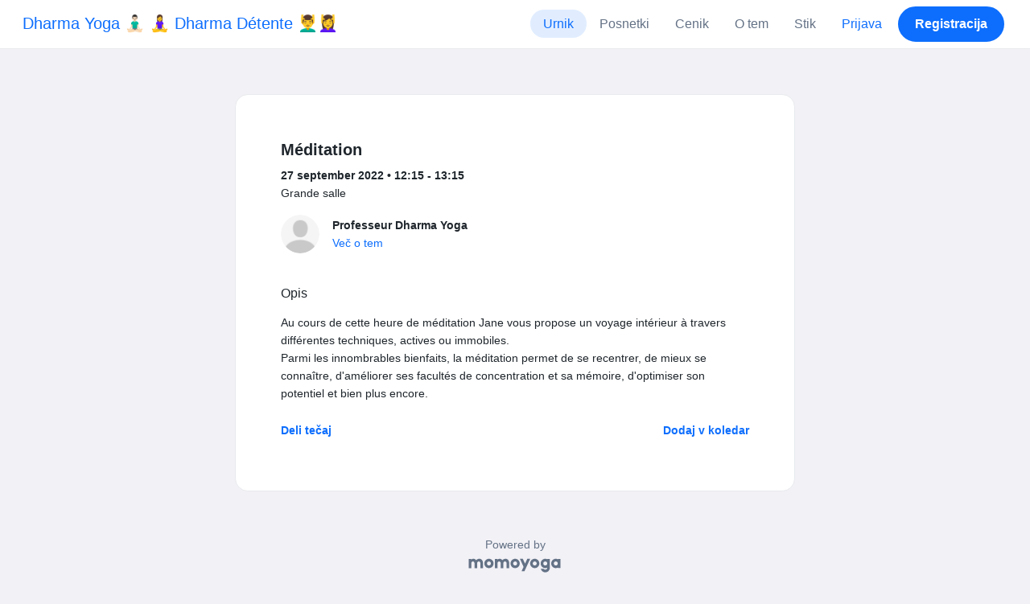

--- FILE ---
content_type: text/html; charset=UTF-8
request_url: https://www.momoyoga.com/dharmayoga/lesson/15010849?_locale_forcing=sl
body_size: 6104
content:

<!doctype html>
<html lang="sl">
<head>
    <meta charset="utf-8">
    <meta name="viewport" content="width=device-width, initial-scale=1, shrink-to-fit=no">

            <meta name="title" content="Dharma Yoga 🧘🏻‍♂️ 🧘‍♀️ Dharma Détente 💆‍♂️💆‍♀️ – Méditation dne torek, 27 september - Momoyoga" />
        <meta name="description" content="Yoga studio administration software for independent yoga teachers and yoga studios. Easy Setup. Zero Learning Curve. Helpdesk Support." />
        <meta name="author" content="Momo Studio B.V.">
        <meta name="robots" content="index, follow" />
        <meta name="language" content="sl" />
    
            <meta property="og:site_name" content="Momoyoga" />
        <meta property="og:type" content="website" />
        <meta property="og:title" content="Dharma Yoga 🧘🏻‍♂️ 🧘‍♀️ Dharma Détente 💆‍♂️💆‍♀️ – Méditation dne torek, 27 september" />
        <meta property="og:url" content="https://www.momoyoga.com/dharmayoga/lesson/15010849/Meditation" />
        <meta property="og:image" content="https://www.momoyoga.com/bootstrap3/images/facebook-image.png" />
        <meta property="og:description" content="Au cours de cette heure de méditation Jane vous propose un voyage intérieur à travers différentes techniques, actives ou immobiles.
Parmi les innombrables bienfaits, la méditation permet de se recentrer, de mieux se connaître, d&#039;améliorer ses faculté..." />
        <meta property="og:locale" content="sl" />
    
    <link rel="shortcut icon" href="/bootstrap3/images/favicon.9227498e.ico" />

        <!-- Google Tag Manager -->
    <script>(function(w,d,s,l,i){w[l]=w[l]||[];w[l].push({'gtm.start':
                new Date().getTime(),event:'gtm.js'});var f=d.getElementsByTagName(s)[0],
            j=d.createElement(s),dl=l!='dataLayer'?'&l='+l:'';j.async=true;j.src=
            'https://www.googletagmanager.com/gtm.js?id='+i+dl;f.parentNode.insertBefore(j,f);
        })(window,document,'script','dataLayer','GTM-55SCQMW');</script>
    <!-- End Google Tag Manager -->

        <link rel="stylesheet" href="/build/design-system-yogi.d01843cd.css">

    

    <title>Dharma Yoga 🧘🏻‍♂️ 🧘‍♀️ Dharma Détente 💆‍♂️💆‍♀️ – Méditation dne torek, 27 september - Momoyoga</title>
</head>
<body class=" ">
    <!-- Google Tag Manager (noscript) -->
    <noscript><iframe src="https://www.googletagmanager.com/ns.html?id=GTM-55SCQMW"
                      height="0" width="0" style="display:none;visibility:hidden"></iframe></noscript>
    <!-- End Google Tag Manager (noscript) -->

<div class="body-wrapper">
        <nav class="navbar navbar-expand-md sticky-top flex-column navbar-light bg-white">
        <div class="container-fluid">
                        <a class="navbar-brand" href="/dharmayoga/">
            Dharma Yoga 🧘🏻‍♂️ 🧘‍♀️ Dharma Détente 💆‍♂️💆‍♀️
        </a>
    

                            <button class="navbar-toggler border-0" type="button" data-bs-toggle="collapse" data-bs-target="#navbarSupportedContent" aria-controls="navbarSupportedContent" aria-expanded="false" aria-label="Toggle navigation">
                    <span class="navbar-toggler-icon"></span>
                </button>
            
            <div class="collapse navbar-collapse" id="navbarSupportedContent">
                <ul class="navbar-nav nav-pills ms-auto">
                                            <li class="nav-item">
                            <a class="nav-link px-lg-3 active" href="/dharmayoga/">
                                Urnik
                            </a>
                        </li>

                        

                                                    <li class="nav-item">
                                <a class="nav-link px-lg-3 " href="/dharmayoga/videos/recent">
                                    Posnetki
                                </a>
                            </li>
                        
                                                    <li class="nav-item">
                                <a class="nav-link px-lg-3 " href="/dharmayoga/member/order/create/choose-product">
                                    Cenik
                                </a>
                            </li>
                        
                                                    <li class="nav-item">
                                <a class="nav-link px-lg-3 " href="/dharmayoga/about">
                                    O tem
                                </a>
                            </li>
                        
                                                    <li class="nav-item">
                                <a class="nav-link px-lg-3 " href="/dharmayoga/contact">
                                    Stik
                                </a>
                            </li>
                        
                                                    <li class="nav-item">
                                <a class="nav-link px-lg-3 text-primary" href="/dharmayoga/login">Prijava</a>
                            </li>
                        
                                                                                    <li class="nav-item">
                                    <a class="d-none d-md-block btn btn-primary" href="/dharmayoga/register/">Registracija</a>
                                    <a class="d-block d-md-none nav-link text-primary" href="/dharmayoga/register/">Registracija</a>
                                </li>
                                                                        
                                    </ul>
            </div>
        </div>
    </nav>

            <div class="banners">
                        
                                </div>
    
    <main role="main">
                    <div class="    container-fluid-md-max
">
                <div class="row" id="breadcrumbs">
                    <div class="col">
                        <nav aria-label="breadcrumb">
                                                    </nav>
                    </div>
                </div>

                <div class="row" id="flash-messages">
                    <div class="col">
                        





                    </div>
                </div>


                <div class="row" id="content">
                    <div class="col">
                            <div id="app"></div>
    <div id="schedule">
        <div class="card my-2 overflow-hidden">
            
            <div class="card-body">
                
<div class="lesson-details">
                
    <div class="lesson-title mb-2">
        <h3>
            Méditation
            
        </h3>
    </div>

    <div class="lesson-datetime fw-bold">
        27 september 2022 •
        12:15 - 13:15
    </div>

            <div class="lesson-location">Grande salle</div>
    
    <div class="row gx-2 gx-md-0 mt-2 pt-2 pb-3 align-items-center flex-nowrap">
        <div class="col-auto">
            <img src="/bootstrap3/images/user.ea09aa5a.png" alt="" class="avatar rounded-circle me-3">
        </div>
        <div class="col overflow-hidden">
            <span class="fw-bold">Professeur Dharma Yoga</span>

                            <div class="text-truncate"></div>
            
                            <div><a href="/dharmayoga/teacher/63467">Več o tem</a></div>
                    </div>
    </div>

    <div class="lesson-action mt-3">
                    
<div
    class="vue-component"
    data-component="LessonActionButton"
    data-options="{&quot;lesson&quot;:{&quot;id&quot;:15010849,&quot;location&quot;:&quot;Grande salle&quot;,&quot;room&quot;:&quot;&quot;,&quot;showSpotsOpen&quot;:false,&quot;spotsTotal&quot;:25,&quot;spotsFilled&quot;:3,&quot;spotsOpen&quot;:22,&quot;detailUrl&quot;:&quot;https:\/\/www.momoyoga.com\/dharmayoga\/lesson\/15010849\/Meditation&quot;,&quot;title&quot;:&quot;M\u00e9ditation&quot;,&quot;description&quot;:&quot;Au cours de cette heure de m\u00e9ditation Jane vous propose un voyage int\u00e9rieur \u00e0 travers diff\u00e9rentes techniques, actives ou immobiles.\nParmi les innombrables bienfaits, la m\u00e9ditation permet de se recentrer, de mieux se conna\u00eetre, d&#039;am\u00e9liorer ses facult\u00e9s de concentration et sa m\u00e9moire, d&#039;optimiser son potentiel et bien plus encore.&quot;,&quot;bookableAt&quot;:&quot;2026-02-03T00:00:19+01:00&quot;,&quot;isBeforeBookingOpens&quot;:false,&quot;isAfterBookingCloses&quot;:true,&quot;timeFrom&quot;:&quot;2022-09-27T12:15:00+02:00&quot;,&quot;timeTo&quot;:&quot;2022-09-27T13:15:00+02:00&quot;,&quot;teacher&quot;:{&quot;teacherImageUrl&quot;:null,&quot;image&quot;:null,&quot;id&quot;:63467,&quot;firstName&quot;:&quot;Professeur&quot;,&quot;lastName&quot;:&quot;Dharma Yoga&quot;,&quot;description&quot;:&quot;&quot;},&quot;states&quot;:[],&quot;hasPassed&quot;:true,&quot;hasStarted&quot;:true,&quot;isBookable&quot;:false,&quot;isCancellable&quot;:false,&quot;isCancelled&quot;:false,&quot;isFree&quot;:false,&quot;linkUrl&quot;:null,&quot;linkTitle&quot;:null,&quot;visit&quot;:null,&quot;online&quot;:{&quot;enabled&quot;:false,&quot;available&quot;:true,&quot;link&quot;:&quot;&quot;,&quot;additionalInfo&quot;:&quot;&quot;},&quot;memberLiabilityWaiver&quot;:{&quot;requiresAgreement&quot;:false},&quot;requiresOrderToBook&quot;:true,&quot;memberNeedsNewProductToBook&quot;:false,&quot;isVisitAllowed&quot;:true,&quot;image&quot;:null,&quot;created&quot;:&quot;2022-09-11T16:26:49+02:00&quot;,&quot;updated&quot;:&quot;2022-09-12T01:11:15+02:00&quot;,&quot;slug&quot;:&quot;Meditation&quot;,&quot;guestVisitsEnabled&quot;:false,&quot;numberOfGuestVisitsAllowed&quot;:null,&quot;canCancelForFree&quot;:false,&quot;freeCancellationClosesAt&quot;:&quot;2022-09-27T06:15:00+02:00&quot;,&quot;bookSeriesEnabled&quot;:false,&quot;heldAt&quot;:&quot;Grande salle&quot;,&quot;type&quot;:&quot;lesson&quot;,&quot;fromTime&quot;:&quot;2022-09-27T12:15:00+02:00&quot;},&quot;profileName&quot;:&quot;dharmayoga&quot;,&quot;requiredToFinishSetup&quot;:false}"
></div>
                    </div>

    <div class="mb-4">
            </div>

    
            <h4 class="mb-3 fw-normal">Opis</h4>
        <div class="lesson-description mb-4">
            Au cours de cette heure de méditation Jane vous propose un voyage intérieur à travers différentes techniques, actives ou immobiles.<br />
Parmi les innombrables bienfaits, la méditation permet de se recentrer, de mieux se connaître, d&#039;améliorer ses facultés de concentration et sa mémoire, d&#039;optimiser son potentiel et bien plus encore.
        </div>
    
    
    <div class="mb-2 d-flex justify-content-between">
        <a class="text-decoration-none fw-bold text-primary"
           data-bs-toggle="modal"
           data-bs-target="#social-share-15010849"
           href=""
        >Deli tečaj</a>

        <a class="text-decoration-none fw-bold text-primary"
           data-bs-toggle="modal"
           data-bs-target="#lesson-calendar-15010849"
           href=""
        >Dodaj v koledar</a>
    </div>
</div>


                
<div class="modal fade" id="social-share-15010849" tabindex="-1">
    <div class="modal-dialog modal-dialog-centered d-flex justify-content-center">
        <div class="modal-content">
            <div class="modal-header">
                <div class="modal-title">Deli tečaj</div>
                <button type="button" class="btn-close" data-bs-dismiss="modal" aria-label="Close"></button>
            </div>

            <div class="modal-body">
                <div class="container gx-0">
                    <div class="row text-center gx-3 my-3">
                        <div class="col-4 col-sm-3 my-3">
                            <a target="_blank"  href="mailto:?
                               &SUBJECT=Méditation na 27 september na 12:15
                               &BODY=https://www.momoyoga.com/dharmayoga/lesson/15010849/Meditation"
                            >
                                <div class="social-icon-100 social-icon-email"></div>
                            </a>
                            <span class="text-caption-medium mt-2">E-pošta</span>
                        </div>
                        <div class="col-4 col-sm-3 my-3">
                            <a href="https://www.facebook.com/sharer/sharer.php?u=https://www.momoyoga.com/dharmayoga/lesson/15010849/Meditation" target="_blank">
                                <div class="social-icon-100 social-icon-facebook"></div>
                            </a>
                            <span class="text-caption-medium mt-2">Facebook</span>
                        </div>
                        <div class="col-4 col-sm-3 my-3">
                            <a href="https://twitter.com/intent/tweet?url=https://www.momoyoga.com/dharmayoga/lesson/15010849/Meditation" target="_blank">
                                <div class="social-icon-100 social-icon-twitter"></div>
                            </a>
                            <span class="text-caption-medium mt-2">Twitter</span>
                        </div>
                        <div class="col-4 col-sm-3 my-3">
                            <a href="https://www.linkedin.com/sharing/share-offsite/?url=https://www.momoyoga.com/dharmayoga/lesson/15010849/Meditation" target="_blank">
                                <div class="social-icon-100 social-icon-linkedin"></div>
                            </a>
                            <span class="text-caption-medium mt-2">Linkedin</span>
                        </div>
                        <div class="col-4 col-sm-3 my-3">
                            <a href="https://api.whatsapp.com/send?text=https://www.momoyoga.com/dharmayoga/lesson/15010849/Meditation" target="_blank">
                                <div class="social-icon-100 social-icon-whatsapp"></div>
                            </a>
                            <span class="text-caption-medium mt-2 text-nowrap">Whatsapp</span>
                        </div>
                    </div>

                    <div class="row">
                        <div class="col mb-3">
                            <div class="text-body-regular">Deli povezavo</div>
                            <div class="input-group my-2">
                                <input type="text" class="form-control text-muted bg-white" name="copy-text-lesson-15010849" value="https://www.momoyoga.com/dharmayoga/lesson/15010849/Meditation" disabled/>
                            </div>
                            <a class="btn btn-primary fw-bold copy-link-href"
                               data-copy-success-text="Kopirano v odložišče"
                               data-copy-failure-text="Povezave ni mogoče kopirati"
                               href="https://www.momoyoga.com/dharmayoga/lesson/15010849/Meditation"
                            >Kopiraj</a>
                        </div>
                    </div>
                </div>
            </div>
        </div>
    </div>
</div>
                
<div class="modal fade calendar-integration-modal" id="lesson-calendar-15010849" tabindex="-1" aria-labelledby="flashModal" aria-hidden="true">
    <div class="modal-dialog modal-dialog-centered d-flex justify-content-center">
        <div class="modal-content">
            <div class="modal-header">
                <div class="modal-title">Dodaj v koledar</div>
                <button type="button" class="btn-close" data-bs-dismiss="modal" aria-label="Close"></button>
            </div>
            <div class="modal-body">
                <div class="container-fluid email-actions">
                    <div class="row my-3">
                        <a class="btn btn-outline-primary btn-google-start w-100"
                           href="https://calendar.google.com/calendar/r/eventedit?text=M%C3%A9ditation&amp;details=Au%20cours%20de%20cette%20heure%20de%20m%C3%A9ditation%20Jane%20vous%20propose%20un%20voyage%20int%C3%A9rieur%20%C3%A0%20travers%20diff%C3%A9rentes%20techniques%2C%20actives%20ou%20immobiles.%0AParmi%20les%20innombrables%20bienfaits%2C%20la%20m%C3%A9ditation%20permet%20de%20se%20recentrer%2C%20de%20mieux%20se%20conna%C3%AEtre%2C%20d%27am%C3%A9liorer%20ses%20facult%C3%A9s%20de%20concentration%20et%20sa%20m%C3%A9moire%2C%20d%27optimiser%20son%20potentiel%20et%20bien%20plus%20encore.&amp;location=Grande%20salle&amp;dates=20220927T121500%2F20220927T131500&amp;ctz=Europe%2FParis"
                           target="_blank"
                        >Google</a>
                    </div>
                    <div class="row mb-3">
                        <a class="btn btn-outline-primary btn-outlook-start w-100"
                           href="https://outlook.office.com/calendar/0/deeplink/compose?path=/calendar/action/compose&subject=M%C3%A9ditation&amp;body=Au%20cours%20de%20cette%20heure%20de%20m%C3%A9ditation%20Jane%20vous%20propose%20un%20voyage%20int%C3%A9rieur%20%C3%A0%20travers%20diff%C3%A9rentes%20techniques%2C%20actives%20ou%20immobiles.%0AParmi%20les%20innombrables%20bienfaits%2C%20la%20m%C3%A9ditation%20permet%20de%20se%20recentrer%2C%20de%20mieux%20se%20conna%C3%AEtre%2C%20d%27am%C3%A9liorer%20ses%20facult%C3%A9s%20de%20concentration%20et%20sa%20m%C3%A9moire%2C%20d%27optimiser%20son%20potentiel%20et%20bien%20plus%20encore.&amp;location=Grande%20salle&amp;startdt=2022-09-27T12%3A15%3A00&amp;enddt=2022-09-27T13%3A15%3A00"
                           target="_blank"
                        >Outlook</a>
                    </div>
                    <div class="row mb-3">
                        <a class="btn btn-outline-primary btn-yahoo-start w-100"
                           href="https://calendar.yahoo.com/?v=60&view=d&type=20&title=M%C3%A9ditation&amp;desc=Au%20cours%20de%20cette%20heure%20de%20m%C3%A9ditation%20Jane%20vous%20propose%20un%20voyage%20int%C3%A9rieur%20%C3%A0%20travers%20diff%C3%A9rentes%20techniques%2C%20actives%20ou%20immobiles.%0AParmi%20les%20innombrables%20bienfaits%2C%20la%20m%C3%A9ditation%20permet%20de%20se%20recentrer%2C%20de%20mieux%20se%20conna%C3%AEtre%2C%20d%27am%C3%A9liorer%20ses%20facult%C3%A9s%20de%20concentration%20et%20sa%20m%C3%A9moire%2C%20d%27optimiser%20son%20potentiel%20et%20bien%20plus%20encore.&amp;in_loc=Grande%20salle&amp;st=20220927T121500&amp;et=20220927T131500"
                           target="_blank"
                        >Yahoo</a>
                    </div>
                    <div class="row mb-3">
                        <a class="btn btn-outline-primary btn-download-start w-100"
                           href="/dharmayoga/calendar/export/lesson/15010849"
                        >Datoteka iCalendar</a>
                    </div>
                </div>
            </div>
        </div>
    </div>
</div>
            </div>
        </div>
    </div>
                    </div>
                </div>
            </div>
            </main>

    <footer class="footer">
                    
<div class="powered-by">
    <span>Powered by</span>
    <a href="https://www.momoyoga.com/en/?utm_medium=poweredby&utm_source=footer" target="_blank">
        <svg width="168" height="35" viewBox="0 0 168 35" fill="none" xmlns="http://www.w3.org/2000/svg">
    <path class="letter" fill-rule="evenodd" clip-rule="evenodd" d="M157.941 22.0195C155.953 22.0195 154.343 20.3813 154.343 18.3586C154.343 16.3384 155.953 14.699 157.941 14.699C159.928 14.699 161.54 16.3384 161.54 18.3586C161.54 20.3813 159.928 22.0195 157.941 22.0195ZM162.206 10.2016L161.54 10.7019C160.448 10.1703 159.23 9.86292 157.941 9.86292C153.327 9.86292 149.589 13.6672 149.589 18.3586C149.589 23.0501 153.327 26.8568 157.941 26.8568C159.23 26.8568 160.448 26.5494 161.54 26.0178L162.206 26.518H166.292V18.3586V10.2016H162.206Z" fill="#23282C"/>
    <path class="letter" fill-rule="evenodd" clip-rule="evenodd" d="M119.748 22.0195C117.76 22.0195 116.149 20.3813 116.149 18.3586C116.149 16.3384 117.76 14.699 119.748 14.699C121.735 14.699 123.345 16.3384 123.345 18.3586C123.345 20.3813 121.735 22.0195 119.748 22.0195ZM119.748 9.86292C115.135 9.86292 111.395 13.6672 111.395 18.3586C111.395 23.0501 115.135 26.8568 119.748 26.8568C124.36 26.8568 128.099 23.0501 128.099 18.3586C128.099 13.6672 124.36 9.86292 119.748 9.86292Z" fill="#23282C"/>
    <path class="letter" fill-rule="evenodd" clip-rule="evenodd" d="M138.844 22.0195C136.857 22.0195 135.247 20.3813 135.247 18.3586C135.247 16.3384 136.857 14.699 138.844 14.699C140.832 14.699 142.443 16.3384 142.443 18.3586C142.443 20.3813 140.832 22.0195 138.844 22.0195ZM142.443 10.7019C141.351 10.1703 140.134 9.86292 138.844 9.86292C134.231 9.86292 130.494 13.6672 130.494 18.3586C130.494 19.6352 130.777 20.8406 131.273 21.9254C132.6 24.8341 135.486 26.8568 138.844 26.8568C140.134 26.8568 141.35 26.5494 142.443 26.0178C142.434 28.0332 140.826 29.6641 138.844 29.6641C137.606 29.6641 136.513 29.0277 135.865 28.0597H130.75C131.654 31.7555 134.929 34.5002 138.844 34.5002C143.456 34.5002 147.195 30.6936 147.195 26.0021V10.2016H143.11L142.443 10.7019Z" fill="#23282C"/>
    <path class="letter" fill-rule="evenodd" clip-rule="evenodd" d="M106.298 9.8634L102.187 18.7786L98.1178 9.8634H92.8889L99.5444 24.5115L95.9637 32.2804H101.199L111.536 9.8634H106.298Z" fill="#23282C"/>
    <path class="letter" fill-rule="evenodd" clip-rule="evenodd" d="M84.2537 22.0195C82.2654 22.0195 80.6551 20.3813 80.6551 18.3586C80.6551 16.3384 82.2654 14.699 84.2537 14.699C86.2407 14.699 87.851 16.3384 87.851 18.3586C87.851 20.3813 86.2407 22.0195 84.2537 22.0195ZM84.2537 9.86292C79.6385 9.86292 75.9014 13.6672 75.9014 18.3586C75.9014 23.0501 79.6385 26.8568 84.2537 26.8568C88.8653 26.8568 92.6036 23.0501 92.6036 18.3586C92.6036 13.6672 88.8653 9.86292 84.2537 9.86292Z" fill="#23282C"/>
    <path class="letter" fill-rule="evenodd" clip-rule="evenodd" d="M36.7747 22.0195C34.7888 22.0195 33.1762 20.3813 33.1762 18.3586C33.1762 16.3384 34.7888 14.699 36.7747 14.699C38.7642 14.699 40.3732 16.3384 40.3732 18.3586C40.3732 20.3813 38.7642 22.0195 36.7747 22.0195ZM36.7747 9.86292C32.1631 9.86292 28.4248 13.6672 28.4248 18.3586C28.4248 23.0501 32.1631 26.8568 36.7747 26.8568C41.3887 26.8568 45.127 23.0501 45.127 18.3586C45.127 13.6672 41.3887 9.86292 36.7747 9.86292Z" fill="#23282C"/>
    <path class="letter" fill-rule="evenodd" clip-rule="evenodd" d="M66.8226 9.86292C64.4777 9.86292 62.6969 10.8465 61.1802 12.4292C59.6624 10.8465 58.2156 9.86292 55.8719 9.86292C54.5815 9.86292 53.3658 10.509 52.2734 11.0406L51.6063 10.2016H47.522V18.3586V26.8568H52.2734V26.0178V18.3586C52.2734 16.3384 53.2189 14.699 55.2048 14.699C57.193 14.699 58.1374 16.3384 58.1374 18.3586H58.1386V18.3731V26.0178V26.8568H62.8912V26.0178V18.3743V18.3586C62.8912 16.3384 63.8355 14.699 65.8226 14.699C67.8097 14.699 68.7552 16.3384 68.7552 18.3586V26.0178V26.8568H73.5066V18.3586C73.5066 13.6684 71.4354 9.86292 66.8226 9.86292Z" fill="#23282C"/>
    <path class="letter" fill-rule="evenodd" clip-rule="evenodd" d="M19.3449 9.86292C17.0024 9.86292 15.2215 10.8465 13.7036 12.4292C12.187 10.8465 10.7379 9.86292 8.39533 9.86292C7.10617 9.86292 5.8881 10.509 4.79682 11.0406L4.13091 10.2016H0.0454102V18.3586V26.8568H4.79682V26.0178V18.3586C4.79682 16.3384 5.73999 14.699 7.72705 14.699C9.71412 14.699 10.6608 16.3384 10.6608 18.3586V18.3731V26.0178V26.8568H15.417V26.0178V18.3743C15.417 18.3671 15.4146 18.3635 15.4146 18.3586C15.4146 16.3384 16.359 14.699 18.346 14.699C20.3343 14.699 21.2786 16.3384 21.2786 18.3586V26.0178V26.8568H26.0312V18.3586H26.0301C26.0301 13.6684 23.9577 9.86292 19.3449 9.86292Z" fill="#23282C"/>
</svg>

    </a>
</div>

<div class="locale-selection dropdown-center dropup">
    <a href="#" class="dropdown-toggle" data-bs-toggle="dropdown" aria-expanded="false">
        Slovenščina
        <span class="material-symbols-rounded material-icons-round">language</span>
    </a>
    <ul class="dropdown-menu shadow mb-2">
                    <li>
                <a class="dropdown-item" href="?_locale_forcing=da"
                >
                    <span>Dansk</span>
                                    </a>
            </li>
                    <li>
                <a class="dropdown-item" href="?_locale_forcing=de"
                >
                    <span>Deutsch</span>
                                    </a>
            </li>
                    <li>
                <a class="dropdown-item" href="?_locale_forcing=en"
                >
                    <span>English</span>
                                    </a>
            </li>
                    <li>
                <a class="dropdown-item" href="?_locale_forcing=es"
                >
                    <span>Español</span>
                                    </a>
            </li>
                    <li>
                <a class="dropdown-item" href="?_locale_forcing=fr"
                >
                    <span>Français</span>
                                    </a>
            </li>
                    <li>
                <a class="dropdown-item" href="?_locale_forcing=it"
                >
                    <span>Italiano</span>
                                    </a>
            </li>
                    <li>
                <a class="dropdown-item" href="?_locale_forcing=nb"
                >
                    <span>Norwegian bokmål</span>
                                    </a>
            </li>
                    <li>
                <a class="dropdown-item" href="?_locale_forcing=nl"
                >
                    <span>Nederlands</span>
                                    </a>
            </li>
                    <li>
                <a class="dropdown-item" href="?_locale_forcing=pt"
                >
                    <span>Português</span>
                                    </a>
            </li>
                    <li>
                <a class="dropdown-item active" href="?_locale_forcing=sl"
                >
                    <span>Slovenščina</span>
                                            <span class="material-symbols-rounded">check</span>
                                    </a>
            </li>
                    <li>
                <a class="dropdown-item" href="?_locale_forcing=sv"
                >
                    <span>Svenska</span>
                                    </a>
            </li>
            </ul>
</div>

            </footer>
</div>

            <script src="//js.stripe.com/v3/"></script>

            <script type="text/javascript">
    
    
    window.clientConfiguration = {
        reCaptchaSiteKey: "6Lf1R64UAAAAAN7HLgPZH-s5nYZM1o762Ek6QeCt",
        theme: "DESIGN_SYSTEM",

                                timeFormat: "HH:mm",
            dateFormat: "D MMM YYYY",
            longDateFormat: "D MMMM, YYYY",
            flatpickrDateFormat: "j M Y",
            features: {
                BOOKING_WINDOW: true,
                BRAND_SETTINGS: false,
                CANCELLATION_WINDOW: true,
                CAN_ADD_TEACHER: true,
                CUSTOMIZABLE_EMAILS: true,
                EMAIL_SUBSCRIBERS_SYNCHRONIZATION: true,
                FREE_EVENTS: true,
                MEMBER_EXPORT: true,
                PAYMENT_METHOD_BANK_TRANSFER: true,
                PAYMENT_METHOD_CASH: true,
                PAYMENT_METHOD_PAY_PAL: true,
                PROMO_CODES: true,
                RECURRING_MEMBERSHIPS: true,
                SWITCH_PSP_PLAN: true,
                TEACHER_AREA: true,
                TEACHER_EXPORT: true,
                WAITLISTS: true,
                BRAND_SETTINGS_TRIAL: false,
                CUSTOM_RANGE_INSIGHTS: false,
            },
            featureFlags: {
                BRAND_SETTINGS: true,
                CROPPER: false,
                RECURRING_MEMBERSHIP_IMPROVEMENTS: true,
                SEPA_WARNING_EMAIL: false,
                STAFF_ROLES: true,
                URBAN_SPORTS_CLUB: false,
                WEBSITE_INTEGRATION: false,
            },
                        lang: "en",
            isAllowedToTrial: false
            };
</script>

    

    <script src="/build/runtime.446b47df.js"></script><script src="/build/4631.9400cf9d.js"></script><script src="/build/4230.97d364dd.js"></script><script src="/build/8823.3f0f178d.js"></script><script src="/build/2599.75137d46.js"></script><script src="/build/design-system-yogi.d1116e23.js"></script>
</body>
</html>
